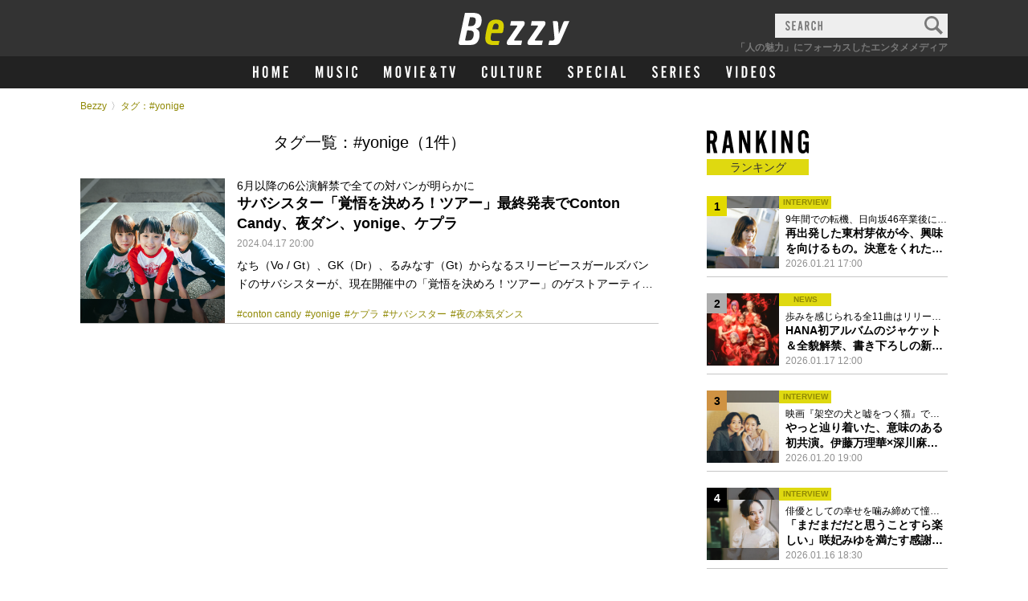

--- FILE ---
content_type: text/html; charset=UTF-8
request_url: https://bezzy.jp/tag/yonige/
body_size: 12211
content:
<!DOCTYPE html><html lang="ja"><head><meta http-equiv="content-language" content="ja"><meta charset="utf-8"><meta name="viewport" content="width=device-width, initial-scale=1.0"><meta http-equiv="X-UA-Compatible" content="IE=Edge"><link rel="shortcut icon" type="image/svg+xml" sizes="any" href="https://bezzy.jp/favicon.ico" /><meta name="robots" content="max-image-preview:large" />
<link rel="canonical" href="https://bezzy.jp/tag/yonige/" />
<!-- Global site tag (gtag.js) - Google Analytics --><script async src="https://www.googletagmanager.com/gtag/js?id=G-MR525G8YVD"></script><script>window.dataLayer = window.dataLayer || []; function gtag(){dataLayer.push(arguments);} gtag('js', new Date()); gtag('config', 'G-MR525G8YVD');</script>

<title>yonige｜Bezzy［ベジー］｜「人の魅力」にフォーカスしたエンタメメディア</title>



<!-- link -->
<link rel="stylesheet" href="/assets/css/base.css">
<link rel="stylesheet" href="/assets/css/vender/slick-theme.css">
<link rel="stylesheet" href="/assets/css/vender/slick.css">
<link rel="stylesheet" href="/assets/css/animation.css">
<link rel="stylesheet" href="/assets/css/style_0626_v10.css?20240626">
<link rel="stylesheet" href="/assets/css/adjust.css">
<!-- favicon -->
<link rel="Shortcut Icon" type="image/x-icon" href="https://bezzy.jp/favicon.ico">
<link rel="apple-touch-icon-precomposed" href="https://bezzy.jp/assets/images/favicon.png">
<!-- feed -->
<link rel="alternate" type="application/rss+xml" title="Bezzy &raquo; フィード" href="https://bezzy.jp/feed/" />
</head>

		<body>
		<a id="top"></a>
		<div id="wrapper">


			<!-- header -->
			<header class="header">
				<div class="headerInner">

					<!-- headerInner_logo -->
					<h1 class="headerInner_logo">
						<a href="/">
							<img src="/assets/images/common/cmn_logo.svg" alt="Bezzy［ベジー］｜「人の魅力」にフォーカスしたエンタメメディア">
						</a>
					</h1>
					<!-- /headerInner_logo -->

					<!-- headerInner_btn -->
					<div class="headerInner_btn">
						<p><span></span><span></span><span></span></p>
					</div>
					<!-- /headerInner_btn -->

					<!-- headerNavi_search -->
					<div class="header_search header_search-pc">
						<form role="search" method="get" class="search-form" action="/">
							<input type="text" name="s" size="25" maxlength="60" class="cmn_searc-input" style="color:#333;">
							<input type="submit" value="">
							<p class="cmn_searc-placeholder"><img src="/assets/images/common/header_search_placeholder.svg" alt="SEARCH"></p>
						</form>
					</div>
					<!-- /headerNavi_search -->

					<p class="headerInner_text">「人の魅力」にフォーカスしたエンタメメディア</p>

				</div>
				<!-- /headerInner -->

				<nav class="headerNavi">

					<!-- headerNavi_search -->
					<div class="header_search sp_only">
						<form role="search" method="get" class="search-form" action="/">
							<input type="text" size="25" name="s" maxlength="60" class="cmn_searc-input">
							<input type="submit" value="">
							<p class="cmn_searc-placeholder"><img src="/assets/images/common/header_search_placeholder.svg" alt="SEARCH"></p>
						</form>
					</div>
					<!-- /headerNavi_search -->

					<!-- headerNavi_list -->
					<ul class="headerNavi_list">

						<li class="headerNavi_list-home">
							<a href="/"><svg version="1.1" xmlns="http://www.w3.org/2000/svg" x="0" y="0" viewBox="0 0 48.864 16.49" xml:space="preserve">
								<style>.st0{fill:#fff}</style>
								<path class="st0" d="M2.4 9.025v7.225H0V.24h2.4v6.552h2.664V.24h2.4v16.01h-2.4V9.025H2.4zM20.641 11.041c0 2.376-.192 3.24-.96 4.176-.648.792-1.68 1.272-2.784 1.272-1.128 0-2.16-.48-2.808-1.272-.768-.936-.96-1.824-.96-4.176V5.449c0-2.353.192-3.24.96-4.176C14.736.48 15.769 0 16.896 0 18 0 19.056.48 19.68 1.272c.768.936.96 1.8.96 4.176v5.593zm-5.113-.264c0 1.512.048 2.232.168 2.568.192.576.624.912 1.2.912.6 0 1.056-.384 1.224-1.056.072-.312.12-1.08.12-2.424V5.712c0-1.56-.048-2.232-.168-2.568-.192-.576-.624-.912-1.176-.912-.624 0-1.08.384-1.248 1.056-.072.312-.12 1.128-.12 2.424v5.065zM34.369 16.25V5.185L32.064 16.25h-1.08L28.561 5.185V16.25h-2.232V.24h3.216l1.992 9.745L33.361.24h3.24v16.01h-2.232zM48.864 2.472h-4.128v4.369h2.976v2.232h-2.976v4.944h4.128v2.232h-6.529V.24h6.529v2.232z"/></svg>
							</a>
						</li>

						<li class="headerNavi_list-music">
							<a href="/music/">
								<svg version="1.1" xmlns="http://www.w3.org/2000/svg" x="0" y="0" viewBox="0 0 52.581 15.116" xml:space="preserve">
									<style>.st0 {fill: #fff}</style>
									<path class="st0" d="M7.371 14.896V4.752L5.259 14.896h-.99L2.046 4.752v10.144H0V.22h2.948l1.826 8.934L6.447.22h2.971v14.676H7.371zM21.561.22v9.901c0 2.179-.176 2.971-.88 3.829-.594.726-1.541 1.167-2.552 1.167-1.034 0-1.98-.44-2.575-1.167-.704-.858-.88-1.672-.88-3.829V.22h2.2v9.66c0 1.386.044 2.046.154 2.354.176.528.572.836 1.101.836.55 0 .968-.352 1.122-.968.066-.286.11-.99.11-2.222V.22h2.2zM31.197 3.829c-.132-1.32-.462-1.783-1.276-1.783-.749 0-1.232.572-1.232 1.453 0 1.012.396 1.606 1.958 3.058 2.288 2.09 2.838 3.015 2.838 4.797 0 2.244-1.408 3.763-3.477 3.763-2.156 0-3.586-1.562-3.653-3.961l2.09-.374c.066 1.541.572 2.289 1.562 2.289.814 0 1.342-.616 1.342-1.606 0-.55-.198-1.078-.572-1.584-.352-.462-.484-.616-1.716-1.738-1.848-1.716-2.508-2.882-2.508-4.511 0-2.178 1.386-3.63 3.455-3.63 1.936 0 3.058 1.188 3.322 3.521l-2.133.306zM40.502 14.896h-2.2V.22h2.2v14.676zM50.358 5.083c0-.858-.022-1.518-.044-1.87-.088-.704-.55-1.167-1.188-1.167-.572 0-.968.353-1.122.968-.066.286-.11.99-.11 2.223v4.665c0 1.408.044 2.024.154 2.332.176.528.572.836 1.078.836.638 0 1.1-.484 1.167-1.232.044-.396.066-1.474.066-2.134h2.222v.836c0 1.518-.088 2.09-.506 2.86-.55 1.078-1.628 1.716-2.927 1.716-1.034 0-1.98-.418-2.574-1.167-.726-.88-.88-1.606-.88-3.895V5.083c0-2.31.154-3.037.88-3.917C47.168.418 48.114 0 49.148 0c1.276 0 2.376.594 2.927 1.606.396.726.506 1.254.506 2.685v.792h-2.223z"/>
								</svg>
								<span>音楽</span>
							</a>
						</li>

						<li class="headerNavi_list-movietv">
							<a href="/movie-tv/">
								<svg version="1.1" xmlns="http://www.w3.org/2000/svg" x="0" y="0" viewBox="0 0 89.54 15.116" xml:space="preserve">
									<style>.st0 {fill: #fff}</style>
									<path class="st0" d="M7.371 14.896V4.752L5.259 14.896h-.99L2.046 4.752v10.144H0V.22h2.948l1.826 8.934L6.447.22h2.971v14.676H7.371zM21.495 10.121c0 2.179-.176 2.971-.88 3.829-.594.726-1.541 1.167-2.553 1.167-1.034 0-1.98-.44-2.574-1.167-.704-.858-.88-1.672-.88-3.829V4.995c0-2.156.176-2.971.88-3.829C16.082.44 17.028 0 18.062 0c1.012 0 1.98.44 2.553 1.166.704.858.88 1.65.88 3.829v5.126zm-4.687-.242c0 1.386.044 2.046.154 2.354.176.528.572.836 1.1.836.55 0 .968-.352 1.123-.968.066-.286.11-.99.11-2.222V5.237c0-1.43-.044-2.046-.154-2.354-.176-.528-.572-.836-1.078-.836-.572 0-.99.353-1.144.968-.066.286-.11 1.034-.11 2.223v4.641zM28.908 14.896L26.092.22h2.244l1.694 9.396L31.527.22h2.178l-2.508 14.676h-2.289zM40.546 14.896h-2.2V.22h2.2v14.676zM51.789 2.266h-3.785V6.27h2.729v2.046h-2.729v4.533h3.785v2.046h-5.985V.22h5.985v2.046zM65.913 8.317c-.286 1.497-.638 2.553-1.254 3.763.198.352.66.682 1.144.836v2.201c-1.056-.176-1.716-.528-2.354-1.276-.814.88-1.519 1.21-2.531 1.21-1.958 0-3.168-1.276-3.168-3.322 0-1.386.286-2.112 1.716-4.225-.726-1.804-1.034-2.97-1.034-4.093 0-1.98 1.145-3.344 2.816-3.344 1.562 0 2.553 1.1 2.553 2.86 0 1.496-.506 2.618-2.09 4.621.418.88 1.122 2.112 1.672 2.926.308-.66.506-1.364.748-2.574l1.782.417zm-6.184 3.212c0 .792.528 1.32 1.298 1.32.484 0 .814-.154 1.166-.528-.792-1.167-1.276-1.958-1.782-2.949-.483.903-.682 1.542-.682 2.157zm2.245-8.713c0-.88-.286-1.364-.814-1.364-.572 0-.924.66-.924 1.672 0 .77.198 1.606.638 2.618.748-1.012 1.1-1.913 1.1-2.926zM75.723 14.896h-2.2V2.266H71.19V.22h6.91v2.046h-2.376v12.63zM84.743 14.896L81.926.22h2.244l1.694 9.396L87.36.22h2.179l-2.508 14.676h-2.288z"/>
								</svg>
								<span>映画&テレビ</span>
							</a>
						</li>

						<li class="headerNavi_list-culture">
							<a href="/culture/">
								<svg version="1.1" xmlns="http://www.w3.org/2000/svg" x="0" y="0" viewBox="0 0 75.02 15.12" xml:space="preserve">
									<style>
										.st0 {
											fill: #fff
										}
									</style>
									<path class="st0" d="M4.66,5.08c0-.86,0-1.52,0-1.87A1.2,1.2,0,0,0,3.43,2.05,1.12,1.12,0,0,0,2.31,3,12.83,12.83,0,0,0,2.2,5.24V9.9a8.82,8.82,0,0,0,.15,2.33,1.13,1.13,0,0,0,1.08.84A1.2,1.2,0,0,0,4.6,11.84c0-.4.06-1.48.06-2.14H6.89v.84a5.12,5.12,0,0,1-.51,2.86,3.18,3.18,0,0,1-2.93,1.72A3.23,3.23,0,0,1,.88,14C.15,13.07,0,12.34,0,10.05v-5c0-2.31.15-3,.88-3.91A3.23,3.23,0,0,1,3.45,0,3.22,3.22,0,0,1,6.38,1.61a4.69,4.69,0,0,1,.51,2.68v.79ZM18.79.22v9.9c0,2.18-.18,3-.88,3.83a3.4,3.4,0,0,1-5.13,0c-.7-.86-.88-1.67-.88-3.83V.22h2.2V9.88a8.92,8.92,0,0,0,.16,2.35,1.12,1.12,0,0,0,1.1.84,1.14,1.14,0,0,0,1.12-1,13.86,13.86,0,0,0,.11-2.22V.22ZM29.92,14.9H24.07V.22h2.2V12.85h3.65V14.9Zm8.27,0H36V2.27H33.66v-2h6.91V2.27H38.19ZM51.9.22v9.9c0,2.18-.18,3-.88,3.83a3.4,3.4,0,0,1-5.13,0c-.7-.86-.88-1.67-.88-3.83V.22h2.2V9.88a9.13,9.13,0,0,0,.15,2.35,1.13,1.13,0,0,0,1.1.84,1.15,1.15,0,0,0,1.13-1,13.86,13.86,0,0,0,.11-2.22V.22ZM59.38,14.9h-2.2V.22h3.08c2.55,0,3.67,1.32,3.67,4.25,0,1.89-.39,2.9-1.47,3.69l1.69,6.74H61.82L60.43,8.76h-1Zm.7-8.19c.75,0,1-.11,1.28-.46a3.61,3.61,0,0,0,.37-1.76,3,3,0,0,0-.44-1.83c-.22-.31-.5-.39-1.21-.39h-.7V6.71ZM75,2.27H71.23v4H74V8.32H71.23v4.53H75v2H69V.22h6Z" />
								</svg>
								<span>カルチャー</span>
							</a>
						</li>
						
						<li class="headerNavi_list-special">
							<a href="/special/">
								<svg version="1.1" xmlns="http://www.w3.org/2000/svg" x="0" y="0" viewBox="0 0 163.748 34.353" xml:space="preserve">
									<style>.st0{fill:#fff}</style>
									<path class="st0" d="M11.001 8.701c-.3-3.001-1.05-4.051-2.9-4.051-1.7 0-2.8 1.3-2.8 3.301 0 2.3.9 3.649 4.451 6.95 5.2 4.75 6.45 6.851 6.45 10.9 0 5.101-3.2 8.551-7.9 8.551-4.9 0-8.15-3.551-8.301-9.001l4.75-.85c.15 3.5 1.3 5.2 3.55 5.2 1.85 0 3.05-1.4 3.05-3.65 0-1.25-.45-2.45-1.3-3.601-.8-1.05-1.1-1.399-3.9-3.95-4.2-3.899-5.7-6.55-5.7-10.25C.45 3.301 3.601 0 8.301 0c4.4 0 6.95 2.7 7.55 8.001l-4.85.7zM32.15 33.853h-5V.5h7c6.4 0 8.65 2.551 8.65 9.751 0 7.25-2.25 9.801-8.65 9.801h-2v13.801zm1.6-18.452c3.25 0 4.05-1.05 4.05-5.15 0-4.051-.8-5.101-4.05-5.101h-1.6v10.251h1.6zM67.55 5.15h-8.601v9.101h6.2v4.65h-6.2v10.301h8.601v4.65H53.949V.5H67.55v4.65zM89.299 11.551c0-1.95-.05-3.45-.1-4.25-.2-1.601-1.25-2.65-2.7-2.65-1.3 0-2.2.8-2.55 2.2-.15.65-.25 2.25-.25 5.051v10.601c0 3.2.1 4.6.35 5.3.4 1.2 1.3 1.9 2.45 1.9 1.45 0 2.5-1.101 2.65-2.8.1-.9.15-3.351.15-4.851h5.05v1.9c0 3.45-.2 4.75-1.15 6.5-1.25 2.45-3.7 3.9-6.65 3.9-2.35 0-4.5-.95-5.851-2.65-1.65-2-2-3.65-2-8.851v-11.3c0-5.25.35-6.9 2-8.9 1.35-1.7 3.5-2.65 5.851-2.65 2.9 0 5.4 1.351 6.65 3.65.9 1.65 1.15 2.851 1.15 6.101v1.8h-5.05zM110.748 33.853h-5V.5h5v33.353zM127.898 26.502l-1.15 7.351h-4.95L127.248.5h6.5l5.8 33.353h-5.15l-1.15-7.351h-5.35zm2.6-17.951l-1.9 13.301h3.9l-2-13.301zM163.748 33.853h-13.301V.5h5v28.702h8.3v4.651z"/>
								</svg>
								<span>特集</span>
							</a>
						</li>

						
						<li class="headerNavi_list-series">
							<a href="/series/">
								<svg version="1.1" xmlns="http://www.w3.org/2000/svg" x="0" y="0" viewBox="0 0 135.948 34.353" xml:space="preserve">
									<style>.st0{fill:#fff}</style>
									<path class="st0" d="M11.001 8.701C10.7 5.7 9.95 4.65 8.101 4.65 6.4 4.65 5.3 5.95 5.3 7.951c0 2.3.9 3.649 4.451 6.95 5.2 4.75 6.45 6.851 6.45 10.9 0 5.101-3.2 8.551-7.9 8.551-4.9 0-8.15-3.551-8.301-9.001l4.75-.85c.15 3.5 1.301 5.2 3.551 5.2 1.85 0 3.05-1.4 3.05-3.65 0-1.25-.45-2.45-1.3-3.601-.8-1.05-1.101-1.399-3.9-3.95-4.2-3.899-5.7-6.55-5.7-10.25C.45 3.301 3.601 0 8.301 0c4.4 0 6.95 2.7 7.55 8.001l-4.85.7zM40.75 5.15h-8.601v9.101h6.2v4.65h-6.2v10.301h8.601v4.65H27.149V.5H40.75v4.65zM57.049 33.853h-5V.5h7c5.801 0 8.351 3 8.351 9.65 0 4.301-.899 6.601-3.35 8.401l3.85 15.301h-5.3l-3.15-13.951h-2.4v13.952zm1.6-18.602c1.7 0 2.35-.25 2.899-1.05.501-.8.851-2.3.851-4 0-1.801-.35-3.4-1-4.15-.5-.7-1.15-.9-2.75-.9h-1.601v10.101h1.601zM83.999 33.853h-5.001V.5h5.001v33.353zM109.549 5.15h-8.601v9.101h6.2v4.65h-6.2v10.301h8.601v4.65H95.948V.5h13.601v4.65zM130.748 8.701c-.3-3.001-1.05-4.051-2.9-4.051-1.7 0-2.8 1.3-2.8 3.301 0 2.3.9 3.649 4.45 6.95 5.2 4.75 6.45 6.851 6.45 10.9 0 5.101-3.2 8.551-7.9 8.551-4.9 0-8.15-3.551-8.301-9.001l4.751-.85c.149 3.5 1.3 5.2 3.55 5.2 1.851 0 3.051-1.4 3.051-3.65 0-1.25-.45-2.45-1.301-3.601-.8-1.05-1.1-1.399-3.9-3.95-4.2-3.899-5.7-6.55-5.7-10.25 0-4.95 3.15-8.251 7.851-8.251 4.4 0 6.95 2.7 7.551 8.001l-4.852.701z"/>
								</svg>
								<span>連載</span>
							</a>
						</li>		

						<li class="headerNavi_list-videos">
							<a href="/video/">
								<svg version="1.1" xmlns="http://www.w3.org/2000/svg" x="0" y="0" viewBox="0 0 61.38 15.116" xml:space="preserve">
									<style>.st0{fill:#fff}</style>
									<path class="st0" d="M2.816 14.896L0 .22h2.244l1.693 9.396L5.435.22h2.179l-2.51 14.676H2.816zM14.453 14.896h-2.199V.22h2.199v14.676zM19.711.22h3.125c2.53 0 3.719 1.32 3.719 4.137v6.403c0 2.816-1.188 4.137-3.719 4.137h-3.125V.22zm2.883 12.63c.616 0 1.1-.198 1.387-.572.285-.396.373-.836.373-1.937V4.774c0-1.1-.088-1.54-.373-1.936-.287-.374-.771-.572-1.387-.572h-.682V12.85h.682zM37.73 2.266h-3.785V6.27h2.729v2.046h-2.729v4.533h3.785v2.046h-5.985V.22h5.985v2.046zM49.521 10.121c0 2.179-.176 2.971-.879 3.829-.595.726-1.541 1.167-2.553 1.167-1.034 0-1.98-.44-2.574-1.167-.705-.858-.881-1.672-.881-3.829V4.995c0-2.156.176-2.971.881-3.829C44.109.44 45.056 0 46.09 0c1.012 0 1.98.44 2.553 1.166.703.858.879 1.65.879 3.829v5.126zm-4.685-.242c0 1.386.043 2.046.153 2.354.177.528.572.836 1.101.836.55 0 .968-.352 1.122-.968.065-.286.11-.99.11-2.222V5.237c0-1.43-.045-2.046-.154-2.354-.176-.528-.572-.836-1.078-.836-.572 0-.99.353-1.145.968-.066.286-.109 1.034-.109 2.223v4.641zM59.092 3.829c-.133-1.32-.463-1.783-1.276-1.783-.749 0-1.232.572-1.232 1.453 0 1.012.396 1.606 1.958 3.058 2.289 2.09 2.839 3.015 2.839 4.797 0 2.244-1.408 3.763-3.477 3.763-2.156 0-3.587-1.562-3.653-3.961l2.091-.374c.066 1.541.572 2.289 1.562 2.289.813 0 1.343-.616 1.343-1.606 0-.55-.199-1.078-.572-1.584-.353-.462-.484-.616-1.717-1.738-1.848-1.716-2.508-2.882-2.508-4.511 0-2.178 1.386-3.63 3.454-3.63 1.937 0 3.059 1.188 3.322 3.521l-2.134.306z"/>
								</svg>
								<span>動画</span>
							</a>
						</li>
						
					</ul>
					<!-- /headerNavi_list -->


					<!-- headerNavi_sns -->
					<div class="headerNavi_sns">
						<p class="ttl"><img src="/assets/images/common/cmn_ttl_sns_w.svg" alt="OFFICIAL SNS"></p>
						<ul>
														<li><a href="https://twitter.com/bezzyjp/" target="_blank"><img src="/assets/images/common/cmn_icon_twitter.svg" alt="Twitter"></a></li>
<li><a href="https://www.instagram.com/bezzyjp/" target="_blank"><img src="/assets/images/common/cmn_icon_instagram.svg" alt="instagram"></a></li>
													</ul>
					</div>
					<!-- /headerNavi_sns -->

					<ul class="cmn_navi-etc">
						<li><a href="/about/">このサイトについて</a></li>
						<li><a href="/contact/">情報提供・お問い合わせ</a></li>
						<li class="sp_only"><a href="https://fanicon.net/icon" target="_blank">Fanicon</a></li>
												<li><a href="/info/">お知らせ</a></li>
												<li><a href="/privacypolicy/">プライバシーポリシー</a></li>
					</ul>
					<!-- /cmn_navi-etc -->

					<p class="cmn_copyright">
					<a href="https://thecoo.co.jp/" target="_blank" rel="noopener noreferrer"><img src="/assets/images/common/cmn_copyright.svg" alt="© THECOO,Inc."></a>
					</p>

				</nav>
				<!-- /headerNavi -->
				<p class="header_overlay"></p>
			</header>
			<!-- /header -->

<div class="wrap">

	<!-- breadcrumb -->
	<ul class="breadcrumb"><li><a href="/">Bezzy</a></li></li><li>タグ：#yonige</li></ul>
<!-- /breadcrumb -->

<style>main#tag {align-items: initial !important;}</style>

<main id="tag">
		<!-- content -->
		<div class="content">
			<div class="content_inner">

				
				<!-- <h2 class="search_ttl">検索結果</h2> -->
				<h2 class="search_ttl">タグ一覧：#yonige（1件）</h2>

				<!-- sectionLst -->
				<section id="sectionList">

					<!-- cmn_list-culum1 -->
										<!-- cmn_list-culum1 -->
<ul class="cmn_list-culum1">
											<li>
								<div>
									<a href="https://bezzy.jp/2024/04/43439/">

																												<div class="block_ph" style="background-image: url('https://bezzy.jp/cms/wp-content/uploads/2023/12/86d87c337c8f4992dc5f74131f40c5d2-scaled.jpg');">
											<p class="ph" style="background-image: url('https://bezzy.jp/cms/wp-content/uploads/2023/12/86d87c337c8f4992dc5f74131f40c5d2-scaled.jpg');"></p>
										</div>
									
									</a>
								</div>
								<div class="cmn_list-contents">

									<h3 class="text"><a href="https://bezzy.jp/2024/04/43439/">

									<span class="list_subtitle">
																									6月以降の6公演解禁で全ての対バンが明らかに																			</span>

								<span>サバシスター「覚悟を決めろ！ツアー」最終発表でConton Candy、夜ダン、yonige、ケプラ</span></a></h3>
								<p class="info"><span class="cmn_text-date">2024.04.17 20:00</span></p>

																		<p class="read">なち（Vo / Gt）、GK（Dr）、るみなす（Gt）からなるスリーピースガールズバンドのサバシスターが、現在開催中の「覚悟を決めろ！ツアー」のゲストアーティスト第三弾を発表した。 今回発表したゲストアーティストは6月と7月の公演に出演する4組。秋田と盛岡の公演にConton Candy、郡山と仙台の公演に夜の本気ダンス、静岡公演にyonige、名古屋公演にケプラが出演する。チケットは4月20日(土)から一般販売がスタートする。 本日の発表をもって「覚悟を決めろ！ツアー」の全ゲストアーティストが解禁。サバシスターは兼ねてからの目標であったツアーファイナルの渋谷CLUB QUATTROでのワンマ… &lt;a class=&quot;more-link&quot; href=&quot;https://bezzy.jp/2024/04/43439/&quot;&gt;&lt;/a&gt;</p>
																											<p class="cmn_list-hash">
	<a href="https://bezzy.jp/tag/conton-candy/">#conton candy</a><a href="https://bezzy.jp/tag/yonige/">#yonige</a><a href="https://bezzy.jp/tag/%e3%82%b1%e3%83%97%e3%83%a9/">#ケプラ</a><a href="https://bezzy.jp/tag/%e3%82%b5%e3%83%90%e3%82%b7%e3%82%b9%e3%82%bf%e3%83%bc/">#サバシスター</a><a href="https://bezzy.jp/tag/%e5%a4%9c%e3%81%ae%e6%9c%ac%e6%b0%97%e3%83%80%e3%83%b3%e3%82%b9/">#夜の本気ダンス</a></p>																	</div>
							</li>
																</ul>
<!-- /cmn_list-culum1 -->


<ul class="cmn_pager pager_large cmn_pager-mt">
<style type="text/css">#posts {position: absolute;margin-top: -70px}</style>
						</ul>
										<!-- /cmn_list-culum1 -->


				</section>
				<!-- /sectionLst -->

				<!-- cmn_area-sns -->
				<div class="cmn_area-sns sp_only">
					<p class="ttl"><img src="/assets/images/common/cmn_ttl_sns.svg" alt="OFFICIAL SNS"></p>
					<ul>
										<li><a href="https://twitter.com/bezzyjp/" target="_blank"><img src="/assets/images/common/cmn_icon_twitter.svg" alt="Twitter"></a></li>
<li><a href="https://www.instagram.com/bezzyjp/" target="_blank"><img src="/assets/images/common/cmn_icon_instagram.svg" alt="instagram"></a></li>
										</ul>
					<p class="logo pc_only"><img src="/assets/images/common/cmn_logo_fanicon.png" alt="Powered by fanicon"></p>
				</div>
				<!-- /cmn_area-sns -->

			</div>
			<!-- /content_inner -->
		</div>
		<!-- /content -->

		<!-- aside -->
		<div class="aside">
						<style type="text/css">
	.aside .cmn_list-culum1.topfive li:nth-of-type(n+6) {display: none;}
	@media screen and (min-width: 1080px) {
	    .ranking_container {margin-top: 0;}
    .column_special_container {margin-top: 30px;}
	}
	</style>
	




<!-- aside_inner -->
<section id="aside_inner">

					<!-- ranking_container -->
		<div class="ranking_container pc_only">
			<h2 class="cmn-ttl-category"><p><img src="/assets/images/common/cmn_ttl_ranking.svg" alt="RANKING"><span>ランキング</span></p></h2>
			<ul class="cmn_list-culum1 slider">
						          <li>
        <div>
          <a href="https://bezzy.jp/2026/01/79842/">
                        <div class="block_ph" style="background-image:url('https://bezzy.jp/cms/wp-content/uploads/2026/01/1879-260x173.jpg');">
              <p class="ph" style="background-image:url('https://bezzy.jp/cms/wp-content/uploads/2026/01/1879-260x173.jpg');"></p>
              <p class="icon_ranking no1">1</p>
            </div>
          </a>
        </div>

        <div class="cmn_list-contents">
          <span class="cmn_icon-category">
            INTERVIEW          </span>

          <h3 class="text">
            <a href="https://bezzy.jp/2026/01/79842/">
              <span class="list_subtitle">
                9年間での転機、日向坂46卒業後に変化したアイドル観とは？              </span>
              <span>再出発した東村芽依が今、興味を向けるもの。決意をくれたファンへの感謝と同期の絆を語る</span>
            </a>
          </h3>

          <p class="info">
                        <span class="cmn_text-date">2026.01.21 17:00</span>
          </p>

        </div>
      </li>
                <li>
        <div>
          <a href="https://bezzy.jp/2026/01/79905/">
                        <div class="block_ph" style="background-image:url('https://bezzy.jp/cms/wp-content/uploads/2026/01/tujou_shokai-260x260.jpg');">
              <p class="ph" style="background-image:url('https://bezzy.jp/cms/wp-content/uploads/2026/01/tujou_shokai-260x260.jpg');"></p>
              <p class="icon_ranking no2">2</p>
            </div>
          </a>
        </div>

        <div class="cmn_list-contents">
          <span class="cmn_icon-category">
            NEWS          </span>

          <h3 class="text">
            <a href="https://bezzy.jp/2026/01/79905/">
              <span class="list_subtitle">
                歩みを感じられる全11曲はリリース順での収録が決定              </span>
              <span>HANA初アルバムのジャケット＆全貌解禁、書き下ろしの新曲タイトルは「Bloom」と「ALL IN」</span>
            </a>
          </h3>

          <p class="info">
                        <span class="cmn_text-date">2026.01.17 12:00</span>
          </p>

        </div>
      </li>
                <li>
        <div>
          <a href="https://bezzy.jp/2026/01/79936/">
                        <div class="block_ph" style="background-image:url('https://bezzy.jp/cms/wp-content/uploads/2026/01/1906-260x173.jpg');">
              <p class="ph" style="background-image:url('https://bezzy.jp/cms/wp-content/uploads/2026/01/1906-260x173.jpg');"></p>
              <p class="icon_ranking no3">3</p>
            </div>
          </a>
        </div>

        <div class="cmn_list-contents">
          <span class="cmn_icon-category">
            INTERVIEW          </span>

          <h3 class="text">
            <a href="https://bezzy.jp/2026/01/79936/">
              <span class="list_subtitle">
                映画『架空の犬と嘘をつく猫』で特に語りたいシーンとは？              </span>
              <span>やっと辿り着いた、意味のある初共演。伊藤万理華×深川麻衣の共感交換トーク</span>
            </a>
          </h3>

          <p class="info">
                        <span class="cmn_text-date">2026.01.20 19:00</span>
          </p>

        </div>
      </li>
                <li>
        <div>
          <a href="https://bezzy.jp/2026/01/79775/">
                        <div class="block_ph" style="background-image:url('https://bezzy.jp/cms/wp-content/uploads/2026/01/1688-260x173.jpg');">
              <p class="ph" style="background-image:url('https://bezzy.jp/cms/wp-content/uploads/2026/01/1688-260x173.jpg');"></p>
              <p class="icon_ranking no4">4</p>
            </div>
          </a>
        </div>

        <div class="cmn_list-contents">
          <span class="cmn_icon-category">
            INTERVIEW          </span>

          <h3 class="text">
            <a href="https://bezzy.jp/2026/01/79775/">
              <span class="list_subtitle">
                俳優としての幸せを噛み締めて憧れの松尾スズキ作品に臨む              </span>
              <span>「まだまだだと思うことすら楽しい」咲妃みゆを満たす感謝、過去の自分に贈りたい言葉とは</span>
            </a>
          </h3>

          <p class="info">
                        <span class="cmn_text-date">2026.01.16 18:30</span>
          </p>

        </div>
      </li>
                <li>
        <div>
          <a href="https://bezzy.jp/2026/01/79702/">
                        <div class="block_ph" style="background-image:url('https://bezzy.jp/cms/wp-content/uploads/2026/01/1359-260x173.jpg');">
              <p class="ph" style="background-image:url('https://bezzy.jp/cms/wp-content/uploads/2026/01/1359-260x173.jpg');"></p>
              <p class="icon_ranking no5">5</p>
            </div>
          </a>
        </div>

        <div class="cmn_list-contents">
          <span class="cmn_icon-category">
            REPORT          </span>

          <h3 class="text">
            <a href="https://bezzy.jp/2026/01/79702/">
              <span class="list_subtitle">
                原作ファンを裏切らないキャスト・スタッフ陣の魅力を解説              </span>
              <span>“解釈一致すぎる”鬼太郎父と水木コンビに胸が熱くなる、舞台『鬼太郎誕生 ゲゲゲの謎』開幕</span>
            </a>
          </h3>

          <p class="info">
                        <span class="cmn_text-date">2026.01.13 19:00</span>
          </p>

        </div>
      </li>
                <li>
        <div>
          <a href="https://bezzy.jp/2025/12/78090/">
                        <div class="block_ph" style="background-image:url('https://bezzy.jp/cms/wp-content/uploads/2025/12/Fujii-Kaze_Prema-World-Tour_KV-200x260.jpg');">
              <p class="ph" style="background-image:url('https://bezzy.jp/cms/wp-content/uploads/2025/12/Fujii-Kaze_Prema-World-Tour_KV-200x260.jpg');"></p>
              <p class="icon_ranking no6">6</p>
            </div>
          </a>
        </div>

        <div class="cmn_list-contents">
          <span class="cmn_icon-category">
            NEWS          </span>

          <h3 class="text">
            <a href="https://bezzy.jp/2025/12/78090/">
              <span class="list_subtitle">
                チケット最速先行が受付開始、夏には国内アリーナツアーも              </span>
              <span>藤井 風「Prema World Tour」2026年10月から開催決定、日本公演は東阪福ドームで計7日間</span>
            </a>
          </h3>

          <p class="info">
                        <span class="cmn_text-date">2025.12.05 18:00</span>
          </p>

        </div>
      </li>
                <li>
        <div>
          <a href="https://bezzy.jp/2026/01/80127/">
                        <div class="block_ph" style="background-image:url('https://bezzy.jp/cms/wp-content/uploads/2026/01/cd0b75b7c047c18465002f2cfb4d7b81-260x173.jpeg');">
              <p class="ph" style="background-image:url('https://bezzy.jp/cms/wp-content/uploads/2026/01/cd0b75b7c047c18465002f2cfb4d7b81-260x173.jpeg');"></p>
              <p class="icon_ranking no7">7</p>
            </div>
          </a>
        </div>

        <div class="cmn_list-contents">
          <span class="cmn_icon-category">
            NEWS          </span>

          <h3 class="text">
            <a href="https://bezzy.jp/2026/01/80127/">
              <span class="list_subtitle">
                全12点にはド派手メイクの仲野太賀、歌う間宮祥太朗の姿も              </span>
              <span>峯田和伸、若葉竜也、吉岡里帆らの熱量が溢れる『ストリート・キングダム』場面写真解禁</span>
            </a>
          </h3>

          <p class="info">
                        <span class="cmn_text-date">2026.01.21 20:00</span>
          </p>

        </div>
      </li>
                <li>
        <div>
          <a href="https://bezzy.jp/2026/01/79986/">
                        <div class="block_ph" style="background-image:url('https://bezzy.jp/cms/wp-content/uploads/2026/01/243901_thumb_teaserB-260x146.jpg');">
              <p class="ph" style="background-image:url('https://bezzy.jp/cms/wp-content/uploads/2026/01/243901_thumb_teaserB-260x146.jpg');"></p>
              <p class="icon_ranking no8">8</p>
            </div>
          </a>
        </div>

        <div class="cmn_list-contents">
          <span class="cmn_icon-category">
            NEWS          </span>

          <h3 class="text">
            <a href="https://bezzy.jp/2026/01/79986/">
              <span class="list_subtitle">
                楽曲は今夜24時配信、明日は生配信やMVなど目白押し              </span>
              <span>STARGLOWデビューシングル「Star Wish」ティザー第2弾公開、ストーリーの一端が明らかに</span>
            </a>
          </h3>

          <p class="info">
                        <span class="cmn_text-date">2026.01.18 20:30</span>
          </p>

        </div>
      </li>
                <li>
        <div>
          <a href="https://bezzy.jp/2026/01/80040/">
                        <div class="block_ph" style="background-image:url('https://bezzy.jp/cms/wp-content/uploads/2026/01/ja_jp_gth_main_teaser_vertical_27x40_rgb_predate_1-176x260.jpg');">
              <p class="ph" style="background-image:url('https://bezzy.jp/cms/wp-content/uploads/2026/01/ja_jp_gth_main_teaser_vertical_27x40_rgb_predate_1-176x260.jpg');"></p>
              <p class="icon_ranking no9">9</p>
            </div>
          </a>
        </div>

        <div class="cmn_list-contents">
          <span class="cmn_icon-category">
            NEWS          </span>

          <h3 class="text">
            <a href="https://bezzy.jp/2026/01/80040/">
              <span class="list_subtitle">
                伊藤沙莉、生田斗真、奥野瑛太、中島歩らも怒涛の物語を彩る              </span>
              <span>Netflix『地獄に堕ちるわよ』ティーザー予告、“戸田恵梨香演じる細木数子”のベールが明らかに</span>
            </a>
          </h3>

          <p class="info">
                        <span class="cmn_text-date">2026.01.20 12:20</span>
          </p>

        </div>
      </li>
                <li>
        <div>
          <a href="https://bezzy.jp/2026/01/80006/">
                        <div class="block_ph" style="background-image:url('https://bezzy.jp/cms/wp-content/uploads/2026/01/075923952d3360ea1a2eadc42237857a-260x260.jpg');">
              <p class="ph" style="background-image:url('https://bezzy.jp/cms/wp-content/uploads/2026/01/075923952d3360ea1a2eadc42237857a-260x260.jpg');"></p>
              <p class="icon_ranking no10">10</p>
            </div>
          </a>
        </div>

        <div class="cmn_list-contents">
          <span class="cmn_icon-category">
            NEWS          </span>

          <h3 class="text">
            <a href="https://bezzy.jp/2026/01/80006/">
              <span class="list_subtitle">
                “最高傑作”を誇る全13曲、アートワークは引き続き森本千絵              </span>
              <span>Mr.Children最新曲「Again」リリックビデオ公開、ニューアルバム『産声』の全貌も明らかに</span>
            </a>
          </h3>

          <p class="info">
                        <span class="cmn_text-date">2026.01.19 18:00</span>
          </p>

        </div>
      </li>
            						</ul>
			<!-- /cmn_list-culum1 -->
		</div>
		<!-- /ranking_container -->
			
	
	
			





																																																												

		<div class="cmn_area-sns">
		<p class="ttl"><img src="/assets/images/common/cmn_ttl_sns.svg" alt="OFFICIAL SNS"></p>
		<ul>
				<li><a href="https://twitter.com/bezzyjp/" target="_blank"><img src="/assets/images/common/cmn_icon_twitter.svg" alt="Twitter"></a></li>
<li><a href="https://www.instagram.com/bezzyjp/" target="_blank"><img src="/assets/images/common/cmn_icon_instagram.svg" alt="instagram"></a></li>
				</ul>
	</div>
	<!-- /cmn_area-sns -->
	
</section>
<!-- /aside_inner -->				</div>
		<!-- /aside -->

	</main>
	<!-- /main -->

</div>
<!-- /wrap -->

					<!-- footer -->
					<footer class="footer">
			<div class="footerInner">

				<ul class="footer_nav">

					<li class="footer_nav-music">
						<dl>
							<dt>
								<a href="/music/">
									<picture>
										<source media="(min-width:1080px)" srcset="/assets/images/common/footer_navi_music_pc.svg">
										<img src="/assets/images/common/cmn_navi_music.svg" alt="MUSIC">
									</picture>
								</a>
							</dt>
							<dd>
								<a href="/music/japan">JAPAN</a>
								<a href="/music/overseas">OVERSEAS</a>
								<a href="/music/interview">INTERVIEW</a>
								<a href="/music/column">COLUMN</a>
								<a href="/music/report">REPORT</a>
							</dd>
						</dl>
					</li>

					<li class="footer_nav-movietv">
						<a href="/movie-tv/">
							<picture>
								<source media="(min-width:1080px)" srcset="/assets/images/common/footer_navi_movietv_pc.svg">
								<img src="/assets/images/common/cmn_navi_movietv.svg" alt="MOVIE & TV">
							</picture>
						</a>
					</li>

					<li class="footer_nav-culture">
							<a href="/culture/">
								<picture>
									<source media="(min-width:1080px)" srcset="/assets/images/common/footer_navi_culture_pc.svg">
									<img src="/assets/images/common/cmn_navi_culture.svg" alt="CULTURE">
								</picture>
							</a>
						</li>

					<li class="footer_nav-special">
						<dl>
							<dt>
								<a href="/special/">
									<picture>
										<source media="(min-width:1080px)" srcset="/assets/images/common/footer_navi_special_pc.svg">
										<img src="/assets/images/common/cmn_navi_special.svg" alt="SPECIAL">
									</picture>
								</a>
							</dt>
							<dd>
																											<a href="https://bezzy.jp/special_list/ishokoukai/">映画『遺書、公開。』特集</a>
																			<a href="https://bezzy.jp/special_list/honshin/">映画『本心』特集</a>
																			<a href="https://bezzy.jp/special_list/seishun18x2/">『青春18×2 君へと続く道』公開記念リレーインタビュー</a>
																			<a href="https://bezzy.jp/special_list/frf-2023/">はじめてのフジロック &#8217;23〜SCHOOL OF FUJI ROCK〜</a>
																			<a href="https://bezzy.jp/special_list/stayc_debut/">STAYC Japan Debut!! 特集</a>
																			<a href="https://bezzy.jp/special_list/inazumarock2022/">イナズマロック フェス 2022 特集</a>
																			<a href="https://bezzy.jp/special_list/frf-2022/">はじめてのフジロック &#8217;22〜SCHOOL OF FUJI ROCK〜</a>
																			<a href="https://bezzy.jp/special_list/ua-25th/">Special Feature『UA 25th→→→（to）30th』</a>
																									</dd>
						</dl>
					</li>

					
					<li class="footer_nav-series">
						<dl>
							<dt>
								<a href="/series/">
									<picture>
										<source media="(min-width:1080px)" srcset="/assets/images/common/footer_navi_series_pc.svg">
										<img src="/assets/images/common/cmn_navi_series.svg" alt="SERIES">
									</picture>
								</a>
							</dt>
														<dd>
																	<a href="https://bezzy.jp/tag/music_hospital/">本間昭光のMUSIC HOSPITAL</a>
									<a href="https://bezzy.jp/tag/geininkessei/">芸人結成物語 by やついいちろう</a>
									<a href="https://bezzy.jp/tag/otazunemono/">オタズネモノ by 庄村聡泰</a>
									<a href="https://bezzy.jp/tag/oharumusic/">小泉遥香の「出張！こいずみゅーじっく♪」</a>
																											<a href="https://bezzy.jp/series_list/tsutomu-sekine/">関根勤のマニアック映画でモヤモヤをぶっ飛ばせ！</a>
																			<a href="https://bezzy.jp/series_list/yuki_kubota/">久保田悠来の◯ける漫画</a>
																			<a href="https://bezzy.jp/series_list/sabasister/">サバシスター今日もゆく。</a>
																			<a href="https://bezzy.jp/series_list/pan_ryotaro/">パンサー・菅の若者に教えたい遊び</a>
																			<a href="https://bezzy.jp/series_list/tamaryo-snack/">玉袋筋太郎と小原綾斗の次、行こうぜ！</a>
																			<a href="https://bezzy.jp/series_list/maro_kannagi/">カンナギマロの放課後リバイバル</a>
																			<a href="https://bezzy.jp/series_list/miria-watanabe/">渡辺みり愛のソラ模様</a>
																			<a href="https://bezzy.jp/series_list/yuria_kizaki/">木﨑ゆりあの“昨日の自分を愛せるか？”</a>
																									</dd>
						</dl>
					</li>

					<li class="footer_nav-videos">
						<dl>
							<dt>
								<a href="/video/">
									<picture>
										<source media="(min-width:1080px)" srcset="/assets/images/common/footer_navi_videos_pc.svg">
										<img src="/assets/images/common/cmn_navi_videos.svg" alt="VIDEOS">
									</picture>
								</a>
							</dt>
							<dd>
																																</dd>
						</dl>
					</li>

				</ul>

				<ul class="cmn_navi-etc">
					<li><a href="/about/">このサイトについて</a></li>
					<li><a href="/contact/">情報提供・お問い合わせ</a></li>
					<li><a href="/info/">お知らせ</a></li>
										<li><a href="/privacypolicy/">プライバシーポリシー</a></li>
				</ul>
				<!-- /cmn_nav-etc -->
				<p class="cmn_copyright"><img src="/assets/images/common/cmn_copyright.svg?2024" alt="© Bezzy EDITORIAL DEPARTMENT"></p>
			</div>
			<!-- /footerInner -->
		</footer>
		<!-- /footer -->



			<!-- totop -->
			<p class="cmn_btn-totop"><a href="#"><img src="/assets/images/common/cmn_btn_totop.svg" alt=""></a></p>
			<!-- /totop -->


		</div>
		<!-- /wrapper -->


		<!-- script -->
		<script src="https://code.jquery.com/jquery-3.6.0.min.js"></script>
		<script src="https://cdnjs.cloudflare.com/ajax/libs/picturefill/3.0.2/picturefill.js"></script>
		<script src="https://cdnjs.cloudflare.com/ajax/libs/jquery.matchHeight/0.7.2/jquery.matchHeight-min.js"></script>
		<script src="/assets/js/vender/jquery.easing.js"></script>
		<script src="/assets/js/vender/slick.min.js"></script>
		<script src="/assets/js/script_1101_v4.js"></script>
		<!-- /script -->

				<link href="https://bezzy.jp/cms/wp-content/themes/bezzy/extend/extend_0715.css" rel="stylesheet" media="screen, projection, print">
		
	</body>
</html>

--- FILE ---
content_type: text/css
request_url: https://bezzy.jp/assets/css/animation.css
body_size: 286
content:
@charset "UTF-8";

/*
    flash
    fade
*/

/* -----------------------------------------------------------------------------------
flash
----------------------------------------------------------------------------------- */
@-webkit-keyframes flash {
  0% {
    opacity: .5;
  }

  100% {
    opacity: 1;
  }
}

@keyframes flash {
  0% {
    opacity: .5;
  }

  100% {
    opacity: 1;
  }
}



/* -----------------------------------------------------------------------------------
fade
----------------------------------------------------------------------------------- */
/* その場 */
.fadeIn {
  animation-name: fadeInAnime;
  animation-duration: 1s;
  animation-fill-mode: forwards;
  opacity: 0;
}

@keyframes fadeInAnime {
  from {
    opacity: 0;
  }

  to {
    opacity: 1;
  }
}

/* 下から */
.fadeUp {
  animation-name: fadeUpAnime;
  animation-duration: 1s;
  animation-fill-mode: forwards;
  opacity: 0;
}

@keyframes fadeUpAnime {
  from {
    opacity: 0;
    transform: translateY(100px);
  }

  to {
    opacity: 1;
    transform: translateY(0);
  }
}

/* 上から */
.fadeDown {
  animation-name: fadeDownAnime;
  animation-duration: 1s;
  animation-fill-mode: forwards;
  opacity: 0;
}

@keyframes fadeDownAnime {
  from {
    opacity: 0;
    transform: translateY(-100px);
  }

  to {
    opacity: 1;
    transform: translateY(0);
  }
}

/* 左から */
.fadeLeft {
  animation-name: fadeLeftAnime;
  animation-duration: 1s;
  animation-fill-mode: forwards;
  opacity: 0;
}

@keyframes fadeLeftAnime {
  from {
    opacity: 0;
    transform: translateX(-100px);
  }

  to {
    opacity: 1;
    transform: translateX(0);
  }
}

/* 右から */
.fadeRight {
  animation-name: fadeRightAnime;
  animation-duration: 1s;
  animation-fill-mode: forwards;
  opacity: 0;
}

@keyframes fadeRightAnime {
  from {
    opacity: 0;
    transform: translateX(100px);
  }

  to {
    opacity: 1;
    transform: translateX(0);
  }
}

--- FILE ---
content_type: text/css
request_url: https://bezzy.jp/assets/css/adjust.css
body_size: 151
content:
@media only screen and (min-width: 1080px) {
  _::-webkit-full-page-media, _:future, :root .footer .footer_nav li dl dd
  {
    padding-top: -1px;
  }
  _::-webkit-full-page-media, _:future, :root .footer .footer_nav li dl dd a
  {
    padding-top: 2px;
  }
}

--- FILE ---
content_type: image/svg+xml
request_url: https://bezzy.jp/assets/images/common/cmn_ttl_sns.svg
body_size: 1318
content:
<?xml version="1.0" encoding="utf-8"?>
<!-- Generator: Adobe Illustrator 26.0.1, SVG Export Plug-In . SVG Version: 6.00 Build 0)  -->
<svg version="1.1" id="レイヤー_1" xmlns="http://www.w3.org/2000/svg" xmlns:xlink="http://www.w3.org/1999/xlink" x="0px"
	 y="0px" width="197.096px" height="24.729px" viewBox="0 0 197.096 24.729" style="enable-background:new 0 0 197.096 24.729;"
	 xml:space="preserve">
<g>
	<path d="M11.267,16.559c0,3.563-0.288,4.859-1.44,6.263c-0.972,1.188-2.52,1.908-4.175,1.908c-1.692,0-3.24-0.721-4.211-1.908
		C0.288,21.418,0,20.086,0,16.559V8.171c0-3.527,0.288-4.859,1.44-6.263C2.412,0.72,3.959,0,5.651,0c1.656,0,3.24,0.72,4.175,1.908
		c1.152,1.403,1.44,2.699,1.44,6.263V16.559z M3.6,16.162c0,2.268,0.072,3.348,0.252,3.852c0.288,0.864,0.936,1.368,1.8,1.368
		c0.9,0,1.584-0.576,1.836-1.584c0.108-0.468,0.18-1.62,0.18-3.636V8.567c0-2.34-0.072-3.348-0.252-3.852
		C7.127,3.852,6.479,3.348,5.651,3.348c-0.936,0-1.62,0.576-1.872,1.584C3.671,5.399,3.6,6.623,3.6,8.567V16.162z"/>
	<path d="M29.482,3.708h-6.083v6.551h4.428v3.348h-4.428v10.763h-3.6V0.36h9.683V3.708z"/>
	<path d="M46.762,3.708h-6.083v6.551h4.427v3.348h-4.427v10.763h-3.6V0.36h9.683V3.708z"/>
	<path d="M57.959,24.369h-3.6V0.36h3.6V24.369z"/>
	<path d="M74.085,8.315c0-1.404-0.036-2.484-0.071-3.06c-0.145-1.152-0.9-1.908-1.944-1.908c-0.936,0-1.584,0.576-1.836,1.584
		c-0.107,0.468-0.18,1.62-0.18,3.636v7.631c0,2.304,0.072,3.312,0.252,3.815c0.288,0.864,0.936,1.368,1.764,1.368
		c1.044,0,1.8-0.792,1.908-2.016c0.071-0.648,0.107-2.412,0.107-3.492h3.636v1.368c0,2.483-0.144,3.419-0.828,4.68
		c-0.899,1.764-2.663,2.808-4.787,2.808c-1.691,0-3.239-0.685-4.212-1.908c-1.188-1.439-1.439-2.628-1.439-6.371V8.315
		c0-3.78,0.252-4.968,1.439-6.407C68.867,0.685,70.415,0,72.106,0c2.088,0,3.888,0.972,4.787,2.628
		c0.648,1.188,0.828,2.052,0.828,4.392v1.296H74.085z"/>
	<path d="M89.531,24.369h-3.6V0.36h3.6V24.369z"/>
	<path d="M101.878,19.078l-0.828,5.291h-3.563l3.924-24.009h4.68l4.175,24.009h-3.707l-0.828-5.291H101.878z M103.75,6.155
		l-1.368,9.575h2.808L103.75,6.155z"/>
	<path d="M127.689,24.369h-9.574V0.36h3.6v20.661h5.975V24.369z"/>
	<path d="M154.077,6.264c-0.216-2.16-0.756-2.916-2.088-2.916c-1.224,0-2.016,0.936-2.016,2.376c0,1.655,0.647,2.628,3.203,5.003
		c3.744,3.42,4.644,4.932,4.644,7.848c0,3.671-2.304,6.155-5.688,6.155c-3.527,0-5.867-2.556-5.975-6.479l3.419-0.612
		c0.108,2.52,0.937,3.744,2.556,3.744c1.332,0,2.196-1.008,2.196-2.628c0-0.9-0.324-1.764-0.937-2.592
		c-0.575-0.756-0.791-1.008-2.808-2.844c-3.023-2.808-4.103-4.715-4.103-7.379c0-3.563,2.268-5.939,5.65-5.939
		c3.168,0,5.004,1.944,5.436,5.76L154.077,6.264z"/>
	<path d="M174.272,24.369l-5.219-14.83v14.83h-3.348V0.36h3.635l4.932,14.254V0.36h3.348v24.009H174.272z"/>
	<path d="M193.353,6.264c-0.216-2.16-0.756-2.916-2.088-2.916c-1.224,0-2.016,0.936-2.016,2.376c0,1.655,0.647,2.628,3.203,5.003
		c3.744,3.42,4.644,4.932,4.644,7.848c0,3.671-2.304,6.155-5.688,6.155c-3.527,0-5.867-2.556-5.975-6.479l3.419-0.612
		c0.108,2.52,0.937,3.744,2.556,3.744c1.332,0,2.196-1.008,2.196-2.628c0-0.9-0.324-1.764-0.936-2.592
		c-0.576-0.756-0.792-1.008-2.809-2.844c-3.023-2.808-4.104-4.715-4.104-7.379c0-3.563,2.269-5.939,5.651-5.939
		c3.168,0,5.004,1.944,5.436,5.76L193.353,6.264z"/>
</g>
</svg>
